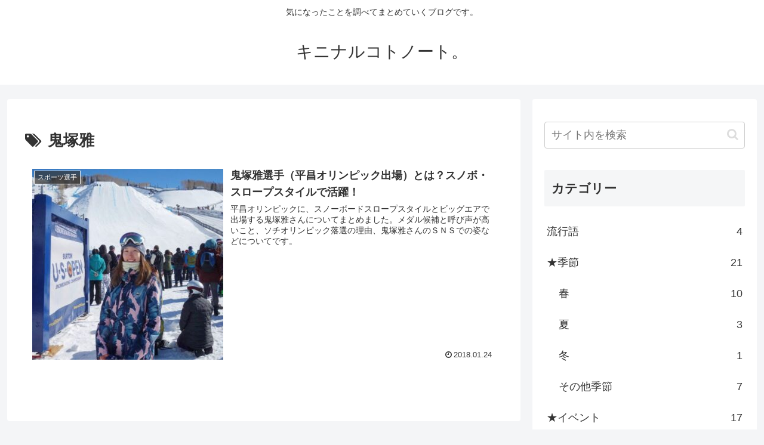

--- FILE ---
content_type: text/html; charset=utf-8
request_url: https://www.google.com/recaptcha/api2/aframe
body_size: -88
content:
<!DOCTYPE HTML><html><head><meta http-equiv="content-type" content="text/html; charset=UTF-8"></head><body><script nonce="N7z_pbnNEOCPohsSwyhdww">/** Anti-fraud and anti-abuse applications only. See google.com/recaptcha */ try{var clients={'sodar':'https://pagead2.googlesyndication.com/pagead/sodar?'};window.addEventListener("message",function(a){try{if(a.source===window.parent){var b=JSON.parse(a.data);var c=clients[b['id']];if(c){var d=document.createElement('img');d.src=c+b['params']+'&rc='+(localStorage.getItem("rc::a")?sessionStorage.getItem("rc::b"):"");window.document.body.appendChild(d);sessionStorage.setItem("rc::e",parseInt(sessionStorage.getItem("rc::e")||0)+1);localStorage.setItem("rc::h",'1768784315066');}}}catch(b){}});window.parent.postMessage("_grecaptcha_ready", "*");}catch(b){}</script></body></html>